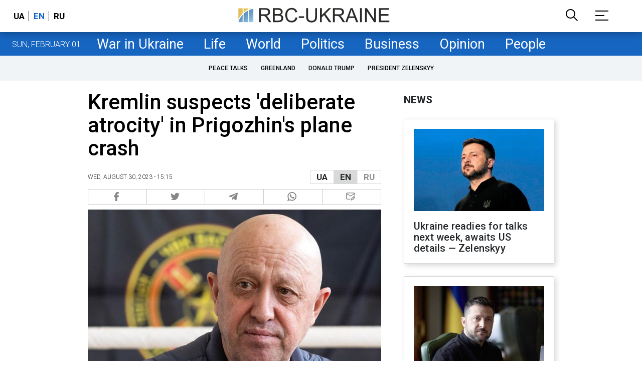

--- FILE ---
content_type: text/html; charset=utf-8
request_url: https://newsukraine.rbc.ua/news/kremlin-suspects-deliberate-atrocity-in-prigozhin-1693397536.html
body_size: 21593
content:
<!DOCTYPE html>
<html xmlns="http://www.w3.org/1999/xhtml" lang="en">
<head>
    <title>Kremlin suspects 'deliberate atrocity' in Prigozhin's plane crash | RBC-Ukraine</title>    <meta name="description" content="Yevgeny Prigozhin could have been killed by a deliberate crime. The statement was made by Peskov" />
<meta name="keywords" content="War in Ukraine, Russia, Prigozhin, Wagner" />
<meta name="news_keywords" content="War in Ukraine, War in Ukraine, Russia, Prigozhin, Wagner" />
<meta property="og:title" content="Kremlin suspects 'deliberate atrocity' in Prigozhin's plane crash" />
<meta property="og:description" content="Read more" />
<meta property="og:url" content="https://newsukraine.rbc.ua/news/kremlin-suspects-deliberate-atrocity-in-prigozhin-1693397536.html" />
<meta property="og:type" content="article" />
<meta property="og:image" content="https://newsukraine.rbc.ua/static/img/_/f/_foto_ros_zmi_65_650x410.jpg" />
<meta property="og:site_name" content="RBC-Ukraine" />
<meta property="og:locale" content="en" />
<meta property="twitter:card" content="summary" />
<meta property="twitter:site" content="RBC-Ukraine" />
<meta property="twitter:title" content="Kremlin suspects 'deliberate atrocity' in Prigozhin's plane crash" />
<meta property="twitter:description" content="Yevgeny Prigozhin could have been killed by a deliberate crime. The statement was made by Peskov" />
<meta property="twitter:creator" content="RBC-Ukraine" />
<meta property="twitter:image:src" content="https://newsukraine.rbc.ua/static/img/_/f/_foto_ros_zmi_65_650x410.jpg" />
<meta property="twitter:domain" content="https://newsukraine.rbc.ua/news/kremlin-suspects-deliberate-atrocity-in-prigozhin-1693397536.html" />        <link href="https://newsukraine.rbc.ua/news/kremlin-suspects-deliberate-atrocity-in-prigozhin-1693397536.html" rel="canonical" />
<link href="https://newsukraine.rbc.ua/news/kremlin-suspects-deliberate-atrocity-in-prigozhin-1693397536.html" hreflang="en" rel="alternate" />
<link href="https://www.rbc.ua/rus/news/kremli-zapidozrili-navmisne-zlodiyannya-pid-1693393386.html" hreflang="uk" rel="alternate" />
<link href="https://www.rbc.ua/ukr/news/kremli-zapidozrili-navmisne-zlodiyannya-pid-1693393386.html" hreflang="ru" rel="alternate" />    <meta http-equiv="Content-Type" content="text/html; charset=utf-8"/>
    <style type="text/css">
        :after, :before {-webkit-box-sizing: border-box;box-sizing: border-box;}
        .container {max-width:980px;width:980px;min-width:760px;margin:0 auto;display:flex;align-items: stretch;justify-content:space-between;}
        .branding-layout .container {position:relative;z-index:3;}
        .branding-layout .main-menu {position:relative;z-index:3;max-width: 980px;width: 980px;min-width: 980px;margin: 64px auto 20px;}
        .branding-layout {background-position: center 57px;}
        .middle-col {width:100%;max-width:650px;order:1;margin:0;}
        .right-col {width:300px;min-width:300px;order:2;margin:0;position:relative;}
        .right-sticky {position: -webkit-sticky;position: sticky;top: 130px;overflow: hidden;vertical-align: baseline;margin-top:20px;}
        .MIXADVERT_NET {margin-bottom:20px;}
        #catfish-wrapper{width:100%;bottom:0;position: fixed;z-index:999;text-align: center;}
        #catfish-wrapper #catfishClose {position: absolute;right: 0;top: -30px;z-index: 1000;cursor: pointer;width: 32px;height: 32px;}
        @media (max-width: 1251px) {.container {width:980px;}}
        @media (max-width: 1024px) {.container {width: 980px;min-width:980px;}.middle-col {max-width:630px;padding-left:20px;}}
    </style>
    <meta http-equiv="X-UA-Compatible" content="IE=edge">
<meta name="viewport" content="width=1000">
<meta name="theme-color" content="#2F3BA2"/>
<meta property="fb:app_id" content="569789207222162"/>
<meta property="fb:pages" content="521647284946080" />
<meta name="robots" content="max-image-preview:large" />
<link rel="shortcut icon" href="/static/common/imgs/favicon.ico" type="image/x-icon">
<link rel="alternate" type="application/rss+xml" href="https://newsukraine.rbc.ua/static/rss/all.rss.xml" />
<link rel="manifest" href="/manifest.json">
<link rel="apple-touch-icon" sizes="57x57" href="/static/common/imgs/apple/57x57.png">
<link rel="apple-touch-icon" sizes="114x114" href="/static/common/imgs/apple/114x114.png">
<link rel="apple-touch-icon" sizes="72x72" href="/static/common/imgs/apple/72x72.png">
<link rel="apple-touch-icon" sizes="144x144" href="/static/common/imgs/apple/144x144.png">
<link rel="apple-touch-icon" sizes="60x60" href="/static/common/imgs/apple/60x60.png">
<link rel="apple-touch-icon" sizes="120x120" href="/static/common/imgs/apple/120x120.png">
<link rel="apple-touch-icon" sizes="76x76" href="/static/common/imgs/apple/76x76.png">
<link rel="apple-touch-icon" sizes="152x152" href="/static/common/imgs/apple/152x152.png">
<link rel="preconnect" href="//gaua.hit.gemius.pl">
<link rel="preconnect" href="//ls.hit.gemius.pl">
<script>
	window.adsenseLoad = 0;
    window.loadAdsenseLib = function() {
        if (window.adsenseLoad != 0) return;
        var script = document.createElement('script');
        script.src = 'https://pagead2.googlesyndication.com/pagead/js/adsbygoogle.js?client=ca-pub-9614021710506914';
        document.head.appendChild(script);
        window.adsenseLoad = 1;
    }

    window.googletag = window.googletag || {cmd: []};
    googletag.cmd.push(function() {
        googletag.pubads().enableSingleRequest();
        googletag.pubads().collapseEmptyDivs();
        googletag.pubads().setCentering(true);
        googletag.pubads().setTargeting("site_variables", ["eng", "wwwsite", "war-in-ukraine", "article", "pub", "pub1554760", "pub_type_news"]);
        googletag.enableServices();
    });
</script>

<script async src="https://www.googletagmanager.com/gtag/js?id=G-MDNR364TH3"></script>
<script>
    window.dataLayer = window.dataLayer || [];
    function gtag(){dataLayer.push(arguments);}
    gtag('js', new Date());
    gtag('config', 'G-MDNR364TH3');
    gtag('config', 'G-RY0MZDFG3K');
</script>

<script type="text/javascript">
    window.rbcDomain = 'https://newsukraine.rbc.ua';
</script>
<link href="https://fonts.googleapis.com/css2?family=Roboto:ital,wght@0,300;0,400;0,500;0,700;1,400;1,700&display=swap" rel="stylesheet">
<style type="text/css">
    * {box-sizing: border-box;}
    ::placeholder { color: #ccc;opacity: 1;}
    html {-webkit-tap-highlight-color: transparent;}
    body {margin:0;padding:0;font-family:Roboto, sans-serif;}
    div#app {margin:0 auto;}
    a {text-decoration:none;color:#222629}
    a:hover {color:#666;}
    ul, ol {list-style: none;padding:0;margin:0;}
    .widget-heading {text-transform: uppercase;padding:6px 0;margin:0 10px 20px 0px;color:#222629;font-weight:700;font-size:21px;}
    .widget {margin:0 0 20px;}
    table {border-collapse: collapse;border-spacing: 0;}
    /* header */

    header {background:#fff;box-shadow: 0 1px 15px rgba(0,0,0,.38);position:fixed;z-index:10;left:0;top:0;width:100%;min-width:980px;text-align: center;}
    header .h-inner {display:flex;align-items: center;justify-content: space-between;max-width:1350px;margin:0 auto;height:64px;}
    header .logo {display:block;order:2;text-align: center;position:relative;}
    header .logo img {width:307px;}
    header .lang {order:1;width:120px;min-width:120px !important;margin-left:20px;display: block;font-weight: 700;font-size:17px;text-transform: uppercase;}
    header .lang a {color:#000;display: inline-block;padding:0 4px;border-left:1px solid #000;padding-left:9px;}
    header .lang a:first-child {border-left:0;padding-left:0;}
    header .lang a.enabled {color: #1665c1;cursor: default;}
    header .full-navi {order:3;width: 120px;min-width:120px !important;text-align:right;margin-right:50px;display:flex;align-items: center;justify-content: space-around;}
    header .search-toggler {order:1;}
    header .search-toggler svg {display:none;cursor: pointer;}
    header .search-toggler svg:first-child {display:inline;}
    header .search-toggler.open svg {display:inline;}
    header .search-toggler.open svg:first-child {display:none;}
    header .menu-toggler {order:2;}
    header .menu-toggler svg {display:none;cursor: pointer;}
    header .menu-toggler svg:first-child {display:inline;}
    header .menu-toggler.open svg {display:inline;}
    header .menu-toggler.open svg:first-child {display:none;}

    .styler-page header {background:#1d2022;}
    .styler-page header .lang a {color:#fff;}
    .styler-page header .lang a:first-child {border-right:1px solid #fff;padding-right:9px;}
    .styler-page header .lang a.enabled {color: #f8d028;}

    .main-col {width:100%;order:2;max-width:650px;}
    .main-menu {height: 47px;background: #1665c1;text-align: center;margin-top: 64px;display:flex;align-items: center;justify-content:center;margin-bottom:20px;}
    .main-menu-wrapper {position:relative;max-width:1350px;width:1350px;min-width: 760px;margin: 0 auto;display: flex;align-items: center;justify-content: center;}
    .main-menu-wrapper .current-date {position: absolute;left: 0;top:1px;text-transform:uppercase;font-weight:300;color: #fff;margin: 14px 24px 0;}
    .styler-page .main-menu-wrapper .current-date {color:#2e3336}
    .branding-layout .main-menu-wrapper {width:980px;}
    .branding-layout .sub-menu {width: 980px;margin: -20px auto 20px;position: relative;display: block;text-align: center; z-index: 10;}
    .branding-layout .sub-menu a {margin: 5px;}

    .branding-layout .main-menu-wrapper .current-date {display:none;}
    @media (max-width: 1251px) {
        .main-menu-wrapper {width:980px;}
        .main-menu-wrapper .current-date {display:none;}
    }
    .main-menu a {color: #fff;display: block;line-height: 48px;padding-right: 20px;padding-left: 20px;font-weight: 400;font-size: 27px;white-space: nowrap;}
    .main-menu a.active {color: #2e3336;background: #fff;}
    .main-menu a.active.active-spec {color: #2e3336;background:#f1f4f6;}

    .sub-menu {background:#f1f4f6;display:flex;margin:-20px 0 20px;padding:10px 0;justify-content: center;overflow-x:hidden;white-space: nowrap;}
    .sub-menu.simple {position:sticky;top:64px;z-index:5;}
    .sub-menu a {display: inline-block;background:#fff;padding: 8px;margin: 0 5px;color:#000;border-radius:24px;white-space: nowrap;text-transform: uppercase;font-size:12px;font-weight:500;}
    .sub-menu.simple a {background:none;}
    .branding-layout .sub-menu.simple a.spec {display:none;}
    .full-menu {background: #fff;display:none;overflow-x: hidden;position: fixed;left: 0;right: 0;top: 0;padding-top: 105px;padding-bottom: 10px;z-index: 9;box-shadow: 6px 8px 30px -8px rgba(34,34,34,.25);}
    .full-menu .container {display: flex;align-items: baseline;justify-content: space-around;padding:0 25px;}
    .full-menu .container .column {flex-grow: 1;flex-shrink: 1;flex-basis: 0;padding:0 25px 25px;font-size: 16px;line-height: 1.2;}
    .full-menu .container .column a {font-weight: 300;color: #222629;font-size: 16px;margin-bottom: 13px;display: block;}
    .full-menu .container .column .edition-item {display: block;font-weight: 700;font-size: 18px;margin-bottom: 30px;text-transform: uppercase;}
    .header-search {background: #fff;display: none;position: fixed;left: 0;right: 0;top: 0;padding-top: 115px;padding-bottom: 50px;z-index: 9;box-shadow: 6px 8px 30px -8px rgba(34,34,34,.25);}
    .header-search form {max-width: 650px;margin: 0 auto;display: flex;padding:0 20px;}
    .header-search form input {background: #fff;border: 1px solid #ccc;border-right: none;height: 48px;flex-grow: 10;padding: 3px 15px;font-size: 24px;}
    .header-search form button {bottom: 1px;background: #1665c1;border: 1px solid #1665c1;color: #fff;padding:0 20px;line-height: 44px;height: 48px;text-transform: uppercase;font-size: 14px;flex-grow: 3;}

    .menu {margin-top:50px;z-index:9;position:fixed;overflow-y:scroll;width:100%;left:0;top:0;bottom:0;background:#ffffff;min-height: 100%;box-shadow: 0 1px 15px rgba(0,0,0,.38);}
    .search {background: #f1f4f6;border-bottom: 1px solid #ebebeb;padding: 20px;margin-bottom: 20px;}
    .search div {display:flex;align-items: center;justify-content: center;}
    .search .hinput {background: #fff;border: 1px solid #ccc;border-right: none;height: 48px;padding:0px;text-align:center;font-size: 18px;width:75%;}
    .search button {background: #1665c1;border: 1px solid #1665c1;color: #fff;height: 50px;text-transform: uppercase;font-size: 14px;width:25%;}
    .edition {padding:0 25px 25px;position:relative;}
    .edition .expander {}
    .edition .expander::before {content: '';position: absolute;height: 1px;background: #ddd;right: 0;left: 25px;right:50px;top: 11px;z-index: 0;}
    .edition .expander > span {font-size:18px;font-weight:500;text-transform: uppercase;background: #ffffff;position:relative;padding-right:25px;}
    .edition .expander > span.fodding {right:20px;padding:0;position:absolute;}
    .edition .expander svg {display:none;}
    .edition .expander svg:first-child {display:inline;}
    .edition .expander.open svg {display:inline;}
    .edition .expander.open svg:first-child {display:none;}
    .edition ul {padding:10px 0 0 20px;display:none;}
    .edition li {margin-bottom:13px;}
    .lazy-background:not(.visible){background-image:none!important}
    .label-news {background: #1665c1;color: #fff;text-transform: uppercase;font-size: 12px;padding: 1px 5px;font-weight: 400;position: relative;top: -4px;}
    .label-daily {background: #a52938;color: #fff;text-transform: uppercase;font-size: 12px;padding: 1px 5px;font-weight: 400;position: relative;top: -4px;}
    .label-styler {display:none;background: #f8d028;color: #222629;text-transform: uppercase;font-size: 12px;padding: 1px 5px;font-weight: 400;position: relative;top: -4px;}
    .label-lite {background: #5e3f8b;color: #fff;text-transform: uppercase;font-size: 12px;padding: 1px 5px;font-weight: 400;position: relative;top: -4px;}
    .label-week {margin-left: 4px;display: inline-block;margin-bottom: -3px; height: 16px; width: 16px;}

    footer {background:#f1f4f6;padding:25px 0px;}
    footer .social {padding-bottom:25px;}
    footer .social a {width:25%;height: 32px;line-height: 33px;border: 1px solid #8f9a9f;border-right: none;display: inline-block;margin-right: -5px;padding:0;text-align: center;}
    footer .social a:last-child {border-right: 1px solid #8f9a9f;margin-right:0;}
    footer .fmenu {display:flex;justify-content: space-between;padding-top: 70px;}
    footer .fmenu .container {width: 100%;}
    footer .fmenu .container .column {flex-grow: 1;flex-shrink: 1;flex-basis: 0;padding: 0 25px 25px;font-size: 16px;line-height: 1.2;}
    footer .fmenu .container .column a {font-weight: 300;color: #222629;font-size: 14px;margin-bottom: 13px;display: block;}
    footer .fmenu .container .column .edition-item {display:block;font-weight: 700; text-transform: uppercase; font-size: 16px;margin-bottom:13px;}
    footer .lang {order: 1;width: 100px;min-width: 100px !important;margin-left: 20px;display: block;font-weight: 700;font-size: 17px;text-transform: uppercase;}
    footer .lang a {color: #000;display: inline-block;padding: 0 4px;}
    footer .lang a.enabled {color: #1665c1;}
    footer .lang a:first-child {border-right: 1px solid #000;padding-right: 9px;}
    footer .logo {margin:0 0 30px 0;display: flex;}
    footer .logo img {height:27px;width:auto;}
    footer .copy {text-align: center;padding: 20px 0 0;font-size:12px;}
    footer .copy {display: flex;flex-direction: row;justify-content: flex-start;padding: 0 250px;margin-top: 50px;}
    footer .container .col {width: 50%;padding: 0 25px 25px;}
    footer .container .col .contacts {display: flex; align-items: flex-start; justify-content: space-between;}
    footer .container .col .column {font-size: 16px;line-height: 1.2;margin-right: 15px;}
    footer .container .col .column a {font-weight: 300;color: #222629;font-size: 14px;margin-bottom: 13px;display: block;}
    footer .col > .social  a {width: 85px;max-width: 85px;height: 33px; padding-top: 2px;}
    footer .col span {font-size: 12px;font-weight: 300;}

    .privacy {background: #f7f6f6; color: #000;padding: 10px 15px;position: fixed;bottom: 0;right: 0;left: 0;display: block;z-index: 10;border-top: 1px solid #ccc;font-size: 13px;text-align: center;}
    .privacy a {color: #000;font-weight: 500;}
    .privacy .skip {margin-left: 10px;background-color: #fff;border: 1px solid #ccc;padding: 2px 15px;cursor: pointer;}
    .privacy .close {background: #3b4a66;color: #fff;border: 1px solid #000;font-weight: 400;padding: 4px 15px;cursor: pointer;margin-top: 3px;display: inline-block;text-transform: uppercase;}

    .war-list{max-width: 1350px;width: 1350px;min-width: 980px;margin: 0 auto;}
    .war_block {display: flex; justify-content: center; margin: 0 25px 20px 25px;}
    .war_item {padding-right: 0; border-right: #cfcfcf 1px solid; padding-left: 8px;}
    .war_num {font-size: 16px; font-weight: bold;}
    .war_num span {font-size: 14px; color: #1665c1; padding-left: 3px;}
    .war_block .war_item:first-child {padding-left: 0; border: none;}
    .war_block .war_item:nth-child(2) {margin-right: 0; }
    .war_block .war_item:last-child {border: none;}
    .war_desc {font-size: 9px; text-transform: uppercase; padding: 8px 0;}
    .war_img img {vertical-align: bottom;}
    .war_img svg {height: 32px; width: 95px;}
    .war_block .war_item:last-child .war_img svg {width: 60px;}
    .war_section {background: #eeeff0; padding: 10px 0;}
    .war_section .layout-main {margin-left: auto; margin-right: auto; max-width: 1296px;}
    .war_title {text-align: left; margin-left: 10px;  font-size: 15px; line-height: 1.2em; font-weight: 400; text-transform: uppercase; color: #1665c1; margin-top: 6px; margin-bottom: 15px;}
    @media screen and (max-width: 1296px) {
        .war_block {max-width: 100%; display: block; overflow-x: scroll; overflow-y: hidden; white-space: nowrap; padding-left: 12px; padding-top: 0;}
        .war_item {display: inline-block; white-space: normal; overflow: hidden;}
        .war_title {padding-left: 10px; padding-right: 10px;}
    }
    @media screen and (max-width: 1251px) {
        .war-list{max-width: 1170px;width: 1170px;min-width: 980px;margin: 0 auto;}
    }

        article.full {margin:0 0 20px;}
     article.full h1 {font-size:42px;font-weight: 500;margin:0 0 20px;line-height: 1.1em;}
     article.full .breadcrumbs {color: #222629;margin-bottom: 10px;font-size: 12px;font-weight: 100;line-height: 1.20em;text-transform: uppercase;display:flex;justify-content: space-between;align-items: center;}
     article.full .breadcrumbs:after {content:'';display:block;height:1px;clear: both;}
     article.full .breadcrumbs a {color:#222629;}
     article.full .breadcrumbs .lang-publication {font-weight:500;position:relative;display: block;}
     article.full .breadcrumbs .lang-publication .lang-group {display:flex;border: 1px solid rgba(217, 217, 217, 1);}
     article.full .breadcrumbs .lang-publication .lang-group a {display:block;flex:0 0 33%;padding:6px 12px;font-weight:700;font-size:17px;border-left:1px solid rgba(217, 217, 217, 1);}
     article.full .breadcrumbs .lang-publication .lang-group a.active {background: rgba(217, 217, 217, 1);cursor: default;}
     article.full .breadcrumbs .lang-publication .lang-group a:first-child {border-left:0;}
     article.full .breadcrumbs .lang-publication .lang-switch-menu {display:none;}
     article.full .breadcrumbs .time {width: -webkit-fill-available;display: flex;flex-wrap: nowrap;align-items: center;}
     article.full .breadcrumbs .time .promo {margin-left: 5px;}
     article.full .img {margin:0 0 10px;}
     article.full .img img {max-width:100%;width:585px;height:369px;}
     @media (max-width: 1024px) {article.full .img img {max-width:100%;width:585px;height:369px;}}
     article.full .img span {display:block;margin:5px 0 0 0;color: #717171;font-size: 13px;font-weight: 100;}
     article.full .publication-wrapper-author {font-size: 12px;text-transform: uppercase;margin-bottom: 20px;}
     article.full .publication-wrapper-author .about {text-transform: none;}
     article.full .publication-wrapper-author a {color:#1665c1;}
     article.full .publication-wrapper-author .expert-line {display: block;margin:5px 0;}
     article.full .txt {font-weight:400;line-height: 1.55em;color: #222629;font-size: 19px;}
     article.full .txt strong {font-weight:700;}
     article.full .txt p {margin:0 0 20px;}
     article.full .txt p.nfo {background: #f5f5f5;padding: 20px 20px 20px 60px;font-size: 14px;line-height: normal;position: relative;}
     article.full .txt p.nfo:before {content:'';position: absolute;left: 20px;top: 0;margin: auto;bottom: 0;display:block;width:20px;height:21px;background-image:url('data:image/svg+xml;utf8,<svg width="20" height="21" viewBox="0 0 20 21" fill="none" xmlns="http://www.w3.org/2000/svg"><path d="M10 20.5C15.511 20.5 20 16.011 20 10.5C20 4.989 15.511 0.5 10 0.499999C4.489 0.499999 1.35601e-06 4.98899 8.74228e-07 10.5C3.92441e-07 16.011 4.489 20.5 10 20.5ZM10 18.5C5.56988 18.5 2 14.9301 2 10.5C2 6.06988 5.56988 2.5 10 2.5C14.4301 2.5 18 6.06988 18 10.5C18 14.9301 14.4301 18.5 10 18.5ZM11 15.5L11 13.5L9 13.5L9 15.5L11 15.5ZM11 11.5L11 5.5L9 5.5L9 11.5L11 11.5Z" fill="rgb(18,18,18)"/></svg>');}
     article.full .txt div.dfp, article.full .txt ins.adsbygoogle {margin:0 0 20px;}
     article.full .txt a {color:#1665c1;font-weight:400;}
     article.full .txt a strong {font-weight:400;}
     article.full .txt img {max-width: 100%;height:auto !important;border:0;}
     article.full .txt .dict {font-size:14px;line-height: normal;margin:0 0 20px;}
     article.full .txt .dict p {margin:0;}
     article.full .txt .structure {border: 1px solid #e2e2e2;background:#f8f9fa;padding:5px;font-size:15px;margin:0 0 20px;}
     article.full .txt .structure p {margin:0}
     article.full .txt h2 {font-weight: 500;font-size:22px;margin:0 0 20px;}
     article.full ul {padding: 0 0 0px 25px;list-style: square;}
     article.full ol {padding: 0 0 0px 25px;list-style: decimal;}
     article.full li {margin-bottom:20px;}
     article.full .img_wrap {margin:0 0 20px;color: #717171;font-size: 13px;font-weight: 100;line-height: normal;}
     article.full .img_ins {border:1px solid #e2e2e2;}
     article.full p:empty {margin:0;padding:0;}
     article.full .txt .giphy-embed,article.full .txt .iframely-embed,article.full .txt .twitter-tweet{margin-bottom:20px;margin-right:auto;margin-left:auto}
     article.full .txt table{width:100%;margin-bottom:20px}
     article.full .txt th{padding-top:4px;padding-bottom:4px;font-family:Roboto,sans-serif;font-weight:700}
     article.full .txt td{padding-top:4px;padding-bottom:4px}
     article.full .txt tr:nth-child(2n){background:#f7f7f7}
     article.full .txt > div[data-oembed-url] {margin:0 0 20px;}
     article.full .txt [data-oembed-url] blockquote{font-size:16px}
     article.full .txt [data-oembed-url] blockquote:before {background: none;margin: 0;padding: 0;height: 0;width: 0;}
     article.full .txt [data-oembed-url] {display: block;}
     article.full .txt blockquote{padding-left:95px;margin-bottom:20px;position:relative;font-size:24px;font-style:italic;line-height:1.3;margin-top:30px}
     article.full .txt blockquote:before{content:'';height:65px;width:65px;display:block;position:absolute;background-image:url(/static/common/imgs/quote.svg);background-position:center;background-repeat:no-repeat;background-size:contain;left:0;top:0}
     article.full .txt iframe{max-width:100% !important;min-width:auto !important;}
     article.full .read-in-socials {text-align:center;margin:20px 0;display: flex;justify-content: space-between;gap:20px;}
     article.full .read-in-socials a {flex:0 0 30%;border-radius:5px;padding: 15px 7px;background: #fdfdfd;border:1px solid #ccc;color: #222629;font-weight: normal;display: block;text-align: center;}
     hr.delimeter {padding: 0;margin: 40px 0;border: 0 solid #1665c1;}
     hr.pagebreak {display:none;}
     .share {margin:0 0 10px;display: flex;}
     .share a {display:block;border:1px solid #ccc;border-left:0;width:100%;padding:3px;text-align: center;color: rgb(134, 134, 134);font-size: 16px;}
     .share a:hover {background: #f0f0f0;}
     .share a:first-child {border-left:1px solid rgb(134, 134, 134);}
     .share a.fb::before {content: '';position:relative;top:2px;display:inline-block;width:18px;height:18px;background-image:url('data:image/svg+xml;utf8,<svg xmlns="http://www.w3.org/2000/svg" xmlns:xlink="http://www.w3.org/1999/xlink" width="18px" height="18px" viewBox="0 0 96.124 96.123" enable-background="new 0 0 96.124 96.123"><g><path fill="rgb(134, 134, 134)" d="M72.089,0.02L59.624,0C45.62,0,36.57,9.285,36.57,23.656v10.907H24.037c-1.083,0-1.96,0.878-1.96,1.961v15.803 c0,1.083,0.878,1.96,1.96,1.96h12.533v39.876c0,1.083,0.877,1.96,1.96,1.96h16.352c1.083,0,1.96-0.878,1.96-1.96V54.287h14.654 c1.083,0,1.96-0.877,1.96-1.96l0.006-15.803c0-0.52-0.207-1.018-0.574-1.386c-0.367-0.368-0.867-0.575-1.387-0.575H56.842v-9.246 c0-4.444,1.059-6.7,6.848-6.7l8.397-0.003c1.082,0,1.959-0.878,1.959-1.96V1.98C74.046,0.899,73.17,0.022,72.089,0.02z"/></g></svg>');}
     .share a.mg::before {content: '';position:relative;top:2px;display:inline-block;width:18px;height:18px;background-image:url('data:image/svg+xml;utf8,<svg xmlns="http://www.w3.org/2000/svg" width="18px" height="18px" viewBox="0 0 512 512" enable-background="new 0 0 512 512"><g><g><path fill="rgb(134, 134, 134)" d="M256,0C114.624,0,0,106.112,0,237.024c0,74.592,37.216,141.12,95.392,184.576V512l87.168-47.84 c23.264,6.432,47.904,9.92,73.44,9.92c141.376,0,256-106.112,256-237.024S397.376,0,256,0z M281.44,319.2l-65.184-69.536 L89.056,319.2l139.936-148.544l66.784,69.536l125.6-69.536L281.44,319.2z"/></g></g></svg>');}
     .share a.tw::before {content: '';position:relative;top:-1px;display:inline-block;width:24px;height:19px;background-image:url('data:image/svg+xml;utf8,<svg xmlns="http://www.w3.org/2000/svg" width="24px" height="24px" viewBox="0 0 32 32" enable-background="new 0 0 24 24"><path fill="rgb(134, 134, 134)" d="M 28 8.558594 C 27.117188 8.949219 26.167969 9.214844 25.171875 9.332031 C 26.1875 8.722656 26.96875 7.757813 27.335938 6.609375 C 26.386719 7.171875 25.332031 7.582031 24.210938 7.804688 C 23.3125 6.847656 22.03125 6.246094 20.617188 6.246094 C 17.898438 6.246094 15.691406 8.453125 15.691406 11.171875 C 15.691406 11.558594 15.734375 11.933594 15.820313 12.292969 C 11.726563 12.089844 8.097656 10.128906 5.671875 7.148438 C 5.246094 7.875 5.003906 8.722656 5.003906 9.625 C 5.003906 11.332031 5.871094 12.839844 7.195313 13.722656 C 6.386719 13.695313 5.628906 13.476563 4.964844 13.105469 C 4.964844 13.128906 4.964844 13.148438 4.964844 13.167969 C 4.964844 15.554688 6.660156 17.546875 8.914063 17.996094 C 8.5 18.109375 8.066406 18.171875 7.617188 18.171875 C 7.300781 18.171875 6.988281 18.140625 6.691406 18.082031 C 7.316406 20.039063 9.136719 21.460938 11.289063 21.503906 C 9.605469 22.824219 7.480469 23.609375 5.175781 23.609375 C 4.777344 23.609375 4.386719 23.585938 4 23.539063 C 6.179688 24.9375 8.765625 25.753906 11.546875 25.753906 C 20.605469 25.753906 25.558594 18.25 25.558594 11.742188 C 25.558594 11.53125 25.550781 11.316406 25.542969 11.105469 C 26.503906 10.410156 27.339844 9.542969 28 8.558594 Z"></path></svg>');}
     .share a.tg::before {content: '';position:relative;top:2px;display:inline-block;width:18px;height:18px;background-image:url('data:image/svg+xml;utf8,<svg xmlns="http://www.w3.org/2000/svg" width="18px" height="18px" viewBox="0 0 24 24" enable-background="new 0 0 24 24"><path fill="rgb(134, 134, 134)" d="m9.417 15.181-.397 5.584c.568 0 .814-.244 1.109-.537l2.663-2.545 5.518 4.041c1.012.564 1.725.267 1.998-.931l3.622-16.972.001-.001c.321-1.496-.541-2.081-1.527-1.714l-21.29 8.151c-1.453.564-1.431 1.374-.247 1.741l5.443 1.693 12.643-7.911c.595-.394 1.136-.176.691.218z"/></svg>');}
     .share a.vi::before {content: '';position:relative;top:2px;display:inline-block;width:18px;height:18px;background-image:url('data:image/svg+xml;utf8,<svg xmlns="http://www.w3.org/2000/svg" width="18px" height="18px" viewBox="0 0 24 24" enable-background="new 0 0 24 24"><path fill="rgb(134, 134, 134)" d="m23.155 13.893c.716-6.027-.344-9.832-2.256-11.553l.001-.001c-3.086-2.939-13.508-3.374-17.2.132-1.658 1.715-2.242 4.232-2.306 7.348-.064 3.117-.14 8.956 5.301 10.54h.005l-.005 2.419s-.037.98.589 1.177c.716.232 1.04-.223 3.267-2.883 3.724.323 6.584-.417 6.909-.525.752-.252 5.007-.815 5.695-6.654zm-12.237 5.477s-2.357 2.939-3.09 3.702c-.24.248-.503.225-.499-.267 0-.323.018-4.016.018-4.016-4.613-1.322-4.341-6.294-4.291-8.895.05-2.602.526-4.733 1.93-6.168 3.239-3.037 12.376-2.358 14.704-.17 2.846 2.523 1.833 9.651 1.839 9.894-.585 4.874-4.033 5.183-4.667 5.394-.271.09-2.786.737-5.944.526z"/><path fill="rgb(134, 134, 134)" d="m12.222 4.297c-.385 0-.385.6 0 .605 2.987.023 5.447 2.105 5.474 5.924 0 .403.59.398.585-.005h-.001c-.032-4.115-2.718-6.501-6.058-6.524z"/><path fill="rgb(134, 134, 134)" d="m16.151 10.193c-.009.398.58.417.585.014.049-2.269-1.35-4.138-3.979-4.335-.385-.028-.425.577-.041.605 2.28.173 3.481 1.729 3.435 3.716z"/><path fill="rgb(134, 134, 134)" d="m15.521 12.774c-.494-.286-.997-.108-1.205.173l-.435.563c-.221.286-.634.248-.634.248-3.014-.797-3.82-3.951-3.82-3.951s-.037-.427.239-.656l.544-.45c.272-.216.444-.736.167-1.247-.74-1.337-1.237-1.798-1.49-2.152-.266-.333-.666-.408-1.082-.183h-.009c-.865.506-1.812 1.453-1.509 2.428.517 1.028 1.467 4.305 4.495 6.781 1.423 1.171 3.675 2.371 4.631 2.648l.009.014c.942.314 1.858-.67 2.347-1.561v-.007c.217-.431.145-.839-.172-1.106-.562-.548-1.41-1.153-2.076-1.542z"/><path fill="rgb(134, 134, 134)" d="m13.169 8.104c.961.056 1.427.558 1.477 1.589.018.403.603.375.585-.028-.064-1.346-.766-2.096-2.03-2.166-.385-.023-.421.582-.032.605z"/></svg>');}
     .share a.wa::before {content: '';position:relative;top:2px;display:inline-block;width:18px;height:18px;background-image:url('data:image/svg+xml;utf8,<svg xmlns="http://www.w3.org/2000/svg" width="18px" height="18px" viewBox="0 0 308 308" enable-background="new 0 0 308 308" fill="rgb(134, 134, 134)"><g id="XMLID_468_"><path id="XMLID_469_" d="M227.904,176.981c-0.6-0.288-23.054-11.345-27.044-12.781c-1.629-0.585-3.374-1.156-5.23-1.156 c-3.032,0-5.579,1.511-7.563,4.479c-2.243,3.334-9.033,11.271-11.131,13.642c-0.274,0.313-0.648,0.687-0.872,0.687 c-0.201,0-3.676-1.431-4.728-1.888c-24.087-10.463-42.37-35.624-44.877-39.867c-0.358-0.61-0.373-0.887-0.376-0.887 c0.088-0.323,0.898-1.135,1.316-1.554c1.223-1.21,2.548-2.805,3.83-4.348c0.607-0.731,1.215-1.463,1.812-2.153 c1.86-2.164,2.688-3.844,3.648-5.79l0.503-1.011c2.344-4.657,0.342-8.587-0.305-9.856c-0.531-1.062-10.012-23.944-11.02-26.348 c-2.424-5.801-5.627-8.502-10.078-8.502c-0.413,0,0,0-1.732,0.073c-2.109,0.089-13.594,1.601-18.672,4.802 c-5.385,3.395-14.495,14.217-14.495,33.249c0,17.129,10.87,33.302,15.537,39.453c0.116,0.155,0.329,0.47,0.638,0.922 c17.873,26.102,40.154,45.446,62.741,54.469c21.745,8.686,32.042,9.69,37.896,9.69c0.001,0,0.001,0,0.001,0 c2.46,0,4.429-0.193,6.166-0.364l1.102-0.105c7.512-0.666,24.02-9.22,27.775-19.655c2.958-8.219,3.738-17.199,1.77-20.458 C233.168,179.508,230.845,178.393,227.904,176.981z"/><path id="XMLID_470_" d="M156.734,0C73.318,0,5.454,67.354,5.454,150.143c0,26.777,7.166,52.988,20.741,75.928L0.212,302.716 c-0.484,1.429-0.124,3.009,0.933,4.085C1.908,307.58,2.943,308,4,308c0.405,0,0.813-0.061,1.211-0.188l79.92-25.396 c21.87,11.685,46.588,17.853,71.604,17.853C240.143,300.27,308,232.923,308,150.143C308,67.354,240.143,0,156.734,0z M156.734,268.994c-23.539,0-46.338-6.797-65.936-19.657c-0.659-0.433-1.424-0.655-2.194-0.655c-0.407,0-0.815,0.062-1.212,0.188 l-40.035,12.726l12.924-38.129c0.418-1.234,0.209-2.595-0.561-3.647c-14.924-20.392-22.813-44.485-22.813-69.677 c0-65.543,53.754-118.867,119.826-118.867c66.064,0,119.812,53.324,119.812,118.867 C276.546,215.678,222.799,268.994,156.734,268.994z"/></g></svg>');}
     .share a.ma::before {content: '';position:relative;top:2px;display:inline-block;width:18px;height:18px;background-image:url('data:image/svg+xml;utf8,<svg xmlns="http://www.w3.org/2000/svg" width="18px" height="18px" viewBox="0 -34 512 512" enable-background="new 0 0 24 24"><path fill="rgb(134, 134, 134)" d="m432 0h-352c-44.113281 0-80 35.886719-80 80v231c0 44.113281 35.886719 80 80 80h144c11.046875 0 20-8.953125 20-20s-8.953125-20-20-20h-144c-22.054688 0-40-17.945312-40-40v-225.363281l173.753906 108.042969c13.03125 8.101562 27.636719 12.152343 42.246094 12.152343s29.214844-4.050781 42.246094-12.152343l173.753906-108.042969v70.363281c0 11.046875 8.953125 20 20 20s20-8.953125 20-20v-76c0-44.113281-35.886719-80-80-80zm-154.878906 159.710938c-13.027344 8.101562-29.214844 8.101562-42.242188 0l-179.203125-111.433594c6.746094-5.183594 15.179688-8.277344 24.324219-8.277344h352c9.144531 0 17.582031 3.09375 24.324219 8.277344zm132.46875 61.847656-109.804688 109.558594c-2.332031 2.328124-4.054687 5.195312-5.011718 8.347656l-23.910157 78.722656c-2.121093 6.980469-.273437 14.558594 4.820313 19.78125 3.816406 3.910156 9 6.03125 14.316406 6.03125 1.78125 0 3.574219-.238281 5.339844-.726562l80.722656-22.359376c3.324219-.921874 6.351562-2.683593 8.789062-5.121093l109.574219-109.367188c23.394531-23.394531 23.394531-61.457031 0-84.851562s-61.457031-23.394531-84.835937-.015625zm-49.273438 162.210937-40.613281 11.25 11.886719-39.128906 74.089844-73.925781 28.289062 28.289062zm105.839844-105.640625-3.875 3.867188-28.285156-28.285156 3.859375-3.855469c7.796875-7.796875 20.488281-7.796875 28.285156 0 7.800781 7.800781 7.800781 20.488281.015625 28.273437zm0 0"/></svg>');}
     .intext-read-also a {display:flex;margin-bottom:20px;color:#222629;font-weight:500;font-size:19px;}
     .intext-read-also a::before {content: '';position: relative;top: 0px;min-width: 24px;background-repeat: no-repeat;margin-right: 15px;background-image:url('data:image/svg+xml;utf8,<svg xmlns="http://www.w3.org/2000/svg" width="24" height="24" viewBox="0 0 31.49 31.49" enable-background="new 0 0 31.49 31.49"><path style="fill:black" d="M21.205,5.007c-0.429-0.444-1.143-0.444-1.587,0c-0.429,0.429-0.429,1.143,0,1.571l8.047,8.047H1.111 C0.492,14.626,0,15.118,0,15.737c0,0.619,0.492,1.127,1.111,1.127h26.554l-8.047,8.032c-0.429,0.444-0.429,1.159,0,1.587 c0.444,0.444,1.159,0.444,1.587,0l9.952-9.952c0.444-0.429,0.444-1.143,0-1.571L21.205,5.007z"/></svg>');}
     .intext-tags {margin-bottom:12px;}
     .intext-tags a {color: #222629;border: 1px solid #ccc;font-size: 14px;display: inline-block;white-space: nowrap;padding: 4px 10px 5px;margin:0 0 8px 8px;border-radius: 11px;}
     .content-sliders-group {margin-bottom:20px;}
     .content-slider-wrapper {position: relative;width: 100%;}
     .content-slider-wrapper .content-slider {position: relative;background: #f1f1f1;touch-action: pan-y;-webkit-tap-highlight-color: transparent;}
     .content-slider__arrow {position: absolute;top: 50%;margin-top: -50px;display: inline-block;line-height: 75px;height: 100px;width: 50px;text-align: center;z-index: 2;font-size: 37px;cursor: pointer;padding: 0px;background: rgba(0,0,0,.6);color: #fff;}
     .content-slider__arrow--prev {left: 0;}
     .content-slider__arrow--prev:before {content: "";width:24px;height:24px;margin:37px 0 0 16px;display:block;background-image:url('data:image/svg+xml;utf8,<svg xmlns="http://www.w3.org/2000/svg" width="24px" height="24px" viewBox="0 0 451.847 451.847" enable-background="new 0 0 451.847 451.847"><g><path fill="rgb(255, 255, 255)" d="M97.141,225.92c0-8.095,3.091-16.192,9.259-22.366L300.689,9.27c12.359-12.359,32.397-12.359,44.751,0 c12.354,12.354,12.354,32.388,0,44.748L173.525,225.92l171.903,171.909c12.354,12.354,12.354,32.391,0,44.744 c-12.354,12.365-32.386,12.365-44.745,0l-194.29-194.281C100.226,242.115,97.141,234.018,97.141,225.92z"/></g></svg>');}
     .content-slider__arrow--next {right: 0;}
     .content-slider__arrow--next:before {content: "";width:24px;height:24px;margin:37px 0 0 16px;display:block;background-image:url('data:image/svg+xml;utf8,<svg xmlns="http://www.w3.org/2000/svg" width="24px" height="24px" viewBox="0 0 451.846 451.847" enable-background="new 0 0 451.846 451.847"><g><path fill="rgb(255, 255, 255)" d="M345.441,248.292L151.154,442.573c-12.359,12.365-32.397,12.365-44.75,0c-12.354-12.354-12.354-32.391,0-44.744 L278.318,225.92L106.409,54.017c-12.354-12.359-12.354-32.394,0-44.748c12.354-12.359,32.391-12.359,44.75,0l194.287,194.284 c6.177,6.18,9.262,14.271,9.262,22.366C354.708,234.018,351.617,242.115,345.441,248.292z"/></g></svg>');}
     .content-slider-wrapper .slick-slider .slick-list, .content-slider-wrapper .slick-slider .slick-track {-webkit-transform: translate3d(0,0,0);transform: translate3d(0,0,0);}
     .content-slider-wrapper .slick-list {position: relative;overflow: hidden;}
     .content-slider-wrapper .slick-track {position: relative;top: 0;left: 0;}
     .content-slider-wrapper .slick-track:after, .content-slider-wrapper .slick-track:before {display: table;content: '';}
     .content-slider-wrapper .slick-slide {height: 100%;min-height: 1px;float:none;display: inline-block;vertical-align: middle;position: relative;text-align:center;}
     .content-slider-wrapper .content-slider__item__img {padding-top: 90%;background-size: contain;background-position: center;background-repeat: no-repeat;}
     .content-slider-wrapper .content-slider__item button {position: absolute;top: 0;right: 0;z-index: 2;display: block;background: rgba(0,0,0,.6);height: 50px;width: 50px;font-size: 30px;color: #fff!important;line-height: 50px;text-align: center;border:0;}
     .content-slider-wrapper .content-slider__item button:before {content: "";width:24px;height:24px;margin:0 0 0 7px;display:block;background-image:url('data:image/svg+xml;utf8,<svg xmlns="http://www.w3.org/2000/svg" width="24px" height="24px" viewBox="0 0 483.252 483.252" enable-background="new 0 0 483.252 483.252"><g><path fill="rgb(255, 255, 255)" d="M481.354,263.904v166.979c0,28.88-23.507,52.369-52.387,52.369H53.646c-28.889,0-52.393-23.489-52.393-52.369V55.969 c0-28.877,23.504-52.372,52.393-52.372h167.428c-9.014,9.247-15.004,21.45-16.319,35.007H53.64c-9.582,0-17.377,7.79-17.377,17.365 v374.914c0,9.575,7.796,17.366,17.377,17.366h375.322c9.581,0,17.378-7.791,17.378-17.366V280.199 C459.515,278.935,471.744,273.267,481.354,263.904z M277.895,52.52h114.456L207.086,237.79c-10.255,10.249-10.255,26.882,0,37.132 c10.252,10.255,26.879,10.255,37.131,0.006L429.482,89.657v114.462c0,14.502,11.756,26.256,26.261,26.256 c7.247,0,13.813-2.929,18.566-7.687c4.752-4.764,7.689-11.319,7.689-18.569V26.256C481.999,11.754,470.249,0,455.743,0H277.895 c-14.499,0-26.256,11.754-26.256,26.262C251.633,40.764,263.396,52.52,277.895,52.52z"/></g></svg>');}
     .content-slider-nav-wrapper .content-slider-nav {max-width: 450px;margin: 0 auto;}
     .slick-list {position: relative;display: block;overflow: hidden;margin: 0;padding: 0;}
     .slick-slider {position: relative;touch-action: pan-y;-webkit-tap-highlight-color: transparent;}
     article.full .txt .slick-slider img {max-height:65vh !important;max-width: max-content;}
     .content-slider-nav-wrapper .slick-slide {float: none;display: inline-block;vertical-align: middle;position: relative;width: 150px;margin: 4px 2px;line-height: 0;}
     .content-slider-nav-wrapper .content-slider-nav__img {padding-top: 60%;background-size: cover;background-position: center;}
     .content-slider-nav-wrapper .content-slider-nav__slides-left {background: rgba(0,0,0,.5);position: absolute;top: 0;bottom: 0;right: 0;left: 0;color: #fff;font-size: 22px;display: flex;justify-content: center;align-items: center;opacity: 0;padding:0;font-weight:500;}
     .content-slider-nav-wrapper .slick-active.number-active .content-slider-nav__slides-left {opacity: 1;}
     .content-slider-nav-wrapper .slick-active:last-child .content-slider-nav__slides-left {opacity: 0;}
     .popular-right .widget-heading {display:block;}
     .popular-right a.item {display:block;margin-bottom:20px;font-weight: 300;line-height: 1.3;font-size: 17px;}
     .mfp-bg{top:0;left:0;width:100%;height:100%;z-index:1042;overflow:hidden;position:fixed;background:#0b0b0b;opacity:.8}.mfp-wrap{top:0;left:0;width:100%;height:100%;z-index:1043;position:fixed;outline:0!important;-webkit-backface-visibility:hidden}.mfp-container{text-align:center;position:absolute;width:100%;height:100%;left:0;top:0;padding:0 8px;-webkit-box-sizing:border-box;box-sizing:border-box}.mfp-container:before{content:'';display:inline-block;height:100%;vertical-align:middle}.mfp-align-top .mfp-container:before{display:none}.mfp-content{position:relative;display:inline-block;vertical-align:middle;margin:0 auto;text-align:left;z-index:1045}.mfp-ajax-holder .mfp-content,.mfp-inline-holder .mfp-content{width:100%;cursor:auto}.mfp-ajax-cur{cursor:progress}.mfp-zoom-out-cur,.mfp-zoom-out-cur .mfp-image-holder .mfp-close{cursor:-webkit-zoom-out;cursor:zoom-out}.mfp-zoom{cursor:pointer;cursor:-webkit-zoom-in;cursor:zoom-in}.mfp-auto-cursor .mfp-content{cursor:auto}.mfp-arrow,.mfp-close,.mfp-counter,.mfp-preloader{-webkit-user-select:none;-moz-user-select:none;-ms-user-select:none;user-select:none}.mfp-loading.mfp-figure{display:none}.mfp-hide{display:none!important}.mfp-preloader{color:#ccc;position:absolute;top:50%;width:auto;text-align:center;margin-top:-.8em;left:8px;right:8px;z-index:1044}.mfp-preloader a{color:#ccc}.mfp-preloader a:hover{color:#fff}.mfp-s-ready .mfp-preloader{display:none}.mfp-s-error .mfp-content{display:none}button.mfp-arrow,button.mfp-close{overflow:visible;cursor:pointer;background:0 0;border:0;-webkit-appearance:none;display:block;outline:0;padding:0;z-index:1046;-webkit-box-shadow:none;box-shadow:none;-ms-touch-action:manipulation;touch-action:manipulation}.mfp-close{width:44px;height:44px;line-height:44px;position:absolute;right:0;top:0;text-decoration:none;text-align:center;opacity:.65;padding:0 0 18px 10px;color:#fff;font-style:normal;font-size:28px;font-family:Arial,Baskerville,monospace}.mfp-close:focus,.mfp-close:hover{opacity:1}.mfp-close:active{top:1px}.mfp-close-btn-in .mfp-close{color:#333}.mfp-iframe-holder .mfp-close,.mfp-image-holder .mfp-close{color:#fff;right:-6px;text-align:right;padding-right:6px;width:100%}.mfp-counter{position:absolute;top:0;right:0;color:#ccc;font-size:12px;line-height:18px;white-space:nowrap}.mfp-arrow{position:absolute;opacity:.65;margin:0;top:50%;margin-top:-55px;padding:0;width:90px;height:110px;-webkit-tap-highlight-color:transparent}.mfp-arrow:active{margin-top:-54px}.mfp-arrow:focus,.mfp-arrow:hover{opacity:1}.mfp-arrow:after,.mfp-arrow:before{content:'';display:block;width:0;height:0;position:absolute;left:0;top:0;margin-top:35px;margin-left:35px;border:medium inset transparent}.mfp-arrow:after{border-top-width:13px;border-bottom-width:13px;top:8px}.mfp-arrow:before{border-top-width:21px;border-bottom-width:21px;opacity:.7}.mfp-arrow-left{left:0}.mfp-arrow-left:after{border-right:17px solid #fff;margin-left:31px}.mfp-arrow-left:before{margin-left:25px;border-right:27px solid #3f3f3f}.mfp-arrow-right{right:0}.mfp-arrow-right:after{border-left:17px solid #fff;margin-left:39px}.mfp-arrow-right:before{border-left:27px solid #3f3f3f}.mfp-iframe-holder{padding-top:40px;padding-bottom:40px}.mfp-iframe-holder .mfp-content{line-height:0;width:100%;max-width:900px}.mfp-iframe-holder .mfp-close{top:-40px}.mfp-iframe-scaler{width:100%;height:0;overflow:hidden;padding-top:56.25%}.mfp-iframe-scaler iframe{position:absolute;display:block;top:0;left:0;width:100%;height:100%;-webkit-box-shadow:0 0 8px rgba(0,0,0,.6);box-shadow:0 0 8px rgba(0,0,0,.6);background:#000}img.mfp-img{width:auto;max-width:100%;height:auto;display:block;line-height:0;-webkit-box-sizing:border-box;box-sizing:border-box;padding:40px 0 40px;margin:0 auto}.mfp-figure{line-height:0}.mfp-figure:after{content:'';position:absolute;left:0;top:40px;bottom:40px;display:block;right:0;width:auto;height:auto;z-index:-1;-webkit-box-shadow:0 0 8px rgba(0,0,0,.6);box-shadow:0 0 8px rgba(0,0,0,.6);background:#444}.mfp-figure small{color:#bdbdbd;display:block;font-size:12px;line-height:14px}.mfp-figure figure{margin:0}.mfp-bottom-bar{margin-top:-36px;position:absolute;top:100%;left:0;width:100%;cursor:auto}.mfp-title{text-align:left;line-height:18px;color:#f3f3f3;word-wrap:break-word;padding-right:36px}.mfp-image-holder .mfp-content{max-width:100%}.mfp-gallery .mfp-image-holder .mfp-figure{cursor:pointer}@media screen and (max-width:800px) and (orientation:landscape),screen and (max-height:300px){.mfp-img-mobile .mfp-image-holder{padding-left:0;padding-right:0}.mfp-img-mobile img.mfp-img{padding:0}.mfp-img-mobile .mfp-figure:after{top:0;bottom:0}.mfp-img-mobile .mfp-figure small{display:inline;margin-left:5px}.mfp-img-mobile .mfp-bottom-bar{background:rgba(0,0,0,.6);bottom:0;margin:0;top:auto;padding:3px 5px;position:fixed;-webkit-box-sizing:border-box;box-sizing:border-box}.mfp-img-mobile .mfp-bottom-bar:empty{padding:0}.mfp-img-mobile .mfp-counter{right:5px;top:3px}.mfp-img-mobile .mfp-close{top:0;right:0;width:35px;height:35px;line-height:35px;background:rgba(0,0,0,.6);position:fixed;text-align:center;padding:0}}@media all and (max-width:900px){.mfp-arrow{-webkit-transform:scale(.75);transform:scale(.75)}.mfp-arrow-left{-webkit-transform-origin:0;transform-origin:0}.mfp-arrow-right{-webkit-transform-origin:100%;transform-origin:100%}.mfp-container{padding-left:6px;padding-right:6px}}
     .shadow {box-shadow: 0 -11px 14px rgb(242 244 243 / 80%);padding-top: 30px;max-width: 980px;width: 980px;min-width: 760px;margin: 0 auto;display: flex;align-items: stretch;justify-content: space-between;}
     .middle-col {max-width: 585px;margin: 0 0 0 25px;}
     .right-col {margin:0 25px 25px 0;}
     .content-media--video {display: block;position: relative;padding: 0 0 56.25% 0;margin: 20px 0;}
     .content-media--video iframe {position: absolute;bottom: 0;left: 0;width: 100%;height: 100%;}
     #featured-video {transition: width .2s ease-in-out, height .2s ease-in-out, transform .38s ease-in-out;}
     #featured-video.is-sticky {position: fixed; /*top: 15px;*/left: auto; /*right: auto;*/bottom: 10px;padding-right: 15px;max-width: 280px;max-height: 158px;width: 280px;height: 158px;}
     @media screen and (min-width: 1120px) {  #featured-video.is-sticky {transform: translateX(-80%);}  }
     @media screen and (min-width: 1300px) {#featured-video.is-sticky {transform: translateX(-115%);}}
     .nts-video-wrapper {padding-top: 10px; padding-bottom: 20px}
     .nts-video-label {font-size: 12px; font-family: "Helvetica Neue", Arial, sans-serif; line-height: 12px; text-transform: uppercase; color: #999; text-align: center}
     .nts-video {height: 326px; margin-top: 10px}
     
         .right-first {display:flex;flex-wrap: wrap;}
         .right-first .item {border: 1px solid #dbdbdb;padding: 19px;margin-bottom: 25px;-webkit-box-shadow: 4px 4px 10px rgba(0,0,0,.15);box-shadow: 4px 4px 10px rgba(0,0,0,.15);}
         .right-first img {max-width:100%;}
         .right-first .item a.img {display:block;margin-bottom:15px;}
         .right-first a.author-name {display:block;font-weight: 500;font-size: 14px;color: #222629;margin-bottom: 3px;line-height: 1;}
         .right-first span.author-regalia {display: block;font-size: 14px;color: #222629;line-height: 1;margin-bottom:10px;}
         .right-first .heading {margin:5px 0 0;font-weight: 500;letter-spacing: .01em;font-size: 20px;line-height: 1.1;display:block;}
         </style>

</head>
<body class="article english-page" data-lang="" data-scroll-load="/scroll-load/">
<div id="app">
    <header>
    <div class="h-inner">
        <div class="logo">
            <a href="https://newsukraine.rbc.ua/"><img src="/static/common/imgs/big-logo-eng.svg" alt="RBC-Ukraine" /></a>
        </div>
        <div class="full-navi">
            <div class="search-toggler">
                <svg width="24" height="24" viewBox="0 0 511.999 511.999" fill="none" xmlns="http://www.w3.org/2000/svg" enable-background="new 0 0 511.999 511.999;">
                    <g>
                        <g>
                            <path fill="#000000" d="M508.874,478.708L360.142,329.976c28.21-34.827,45.191-79.103,45.191-127.309c0-111.75-90.917-202.667-202.667-202.667
                            S0,90.917,0,202.667s90.917,202.667,202.667,202.667c48.206,0,92.482-16.982,127.309-45.191l148.732,148.732
                            c4.167,4.165,10.919,4.165,15.086,0l15.081-15.082C513.04,489.627,513.04,482.873,508.874,478.708z M202.667,362.667
                            c-88.229,0-160-71.771-160-160s71.771-160,160-160s160,71.771,160,160S290.896,362.667,202.667,362.667z"/>
                        </g>
                    </g>
                </svg>
                <svg height="32" viewBox="0 0 48 48" width="32" xmlns="http://www.w3.org/2000/svg">
                    <path d="M38 12.83l-2.83-2.83-11.17 11.17-11.17-11.17-2.83 2.83 11.17 11.17-11.17 11.17 2.83 2.83 11.17-11.17 11.17 11.17 2.83-2.83-11.17-11.17z" fill="#000000" />
                    <path d="M0 0h48v48h-48z" fill="none" />
                </svg>
            </div>
            <div class="menu-toggler">
                <svg width="26" height="21" viewBox="0 0 26 21" fill="none" xmlns="http://www.w3.org/2000/svg">
                    <rect y="0.989471" width="26" height="1.99618" fill="#000000"></rect>
                    <rect y="9.98181" width="18" height="1.99618" fill="#000000"></rect>
                    <rect y="18.9742" width="26" height="1.99617" fill="#000000"></rect>
                </svg>
                <svg height="32" viewBox="0 0 48 48" width="32" xmlns="http://www.w3.org/2000/svg">
                    <path d="M38 12.83l-2.83-2.83-11.17 11.17-11.17-11.17-2.83 2.83 11.17 11.17-11.17 11.17 2.83 2.83 11.17-11.17 11.17 11.17 2.83-2.83-11.17-11.17z" fill="#000000" />
                    <path d="M0 0h48v48h-48z" fill="none" />
                </svg>
            </div>
        </div>
        <div class="lang">
                            <a href="https://www.rbc.ua/rus/news/kremli-zapidozrili-navmisne-zlodiyannya-pid-1693393386.html">ua</a>
                        <a href="javascript:;" class="enabled">en</a>
                            <a href="https://www.rbc.ua/ukr/news/kremli-zapidozrili-navmisne-zlodiyannya-pid-1693393386.html">ru</a>
                    </div>
    </div>
</header>
<div class="main-menu">
    <div class="main-menu-wrapper">
        <span class="current-date">Sun, February 01</span>
                                    <a href="https://newsukraine.rbc.ua/war-in-ukraine" class="">War in Ukraine</a>
                            <a href="https://newsukraine.rbc.ua/life" class="">Life</a>
                            <a href="https://newsukraine.rbc.ua/world" class="">World</a>
                            <a href="https://newsukraine.rbc.ua/politics" class="">Politics</a>
                            <a href="https://newsukraine.rbc.ua/business" class="">Business</a>
                            <a href="https://newsukraine.rbc.ua/opinion" class="">Opinion</a>
                            <a href="https://newsukraine.rbc.ua/people" class="">People</a>
                        </div>
</div>
    <div class="sub-menu simple">
                    <a href="https://newsukraine.rbc.ua/tag/peace-talks">peace talks</a>
                    <a href="https://newsukraine.rbc.ua/tag/greenland">Greenland</a>
                    <a href="https://newsukraine.rbc.ua/tag/trump">Donald Trump</a>
                    <a href="https://newsukraine.rbc.ua/tag/volodymyr-zelenskyy">President Zelenskyy</a>
            </div>
<div class="full-menu">
    <div class="container">
        <div class="column">
            <span class="edition-item">Categories</span>
            <a href="https://newsukraine.rbc.ua/news" class="">News</a>
            <a href="https://newsukraine.rbc.ua/articles" class="">Articles</a>
            <a href="https://newsukraine.rbc.ua/interview" class="">Interview</a>
        </div>
        <div class="column">
            <span class="edition-item">&nbsp;</span>
                                                <a href="https://newsukraine.rbc.ua/war-in-ukraine" class="">War in Ukraine</a>
                                    <a href="https://newsukraine.rbc.ua/life" class="">Life</a>
                                    <a href="https://newsukraine.rbc.ua/world" class="">World</a>
                                    <a href="https://newsukraine.rbc.ua/politics" class="">Politics</a>
                                    <a href="https://newsukraine.rbc.ua/business" class="">Business</a>
                                    <a href="https://newsukraine.rbc.ua/opinion" class="">Opinion</a>
                                    <a href="https://newsukraine.rbc.ua/people" class="">People</a>
                                    </div>
        <div class="column">
            <span class="edition-item">Actual</span>
                                                <a href="https://newsukraine.rbc.ua/tag/peace-talks">peace talks</a>
                                    <a href="https://newsukraine.rbc.ua/tag/greenland">Greenland</a>
                                    <a href="https://newsukraine.rbc.ua/tag/trump">Donald Trump</a>
                                    <a href="https://newsukraine.rbc.ua/tag/volodymyr-zelenskyy">President Zelenskyy</a>
                                    </div>
    </div>
</div>
 <section class="header-search">
    <form action="https://newsukraine.rbc.ua/search">
        <input type="text" name="search_text" placeholder="What are You looking for?" />
        <button type="submit" name="submit">Search</button>
    </form>
</section>
    <div class="articles-list">
                <div class="container article-wrapper">
            <div class="middle-col">
                <script type="text/javascript">
    function fbShare(url, title, descr, image, winWidth, winHeight) {
        var winTop = (screen.height / 2) - (winHeight / 2);
        var winLeft = (screen.width / 2) - (winWidth / 2);
        window.open('http://www.facebook.com/sharer.php?s=100&p[title]=' + title + '&p[summary]=' + descr + '&p[url]=' + url + '&p[images][0]=' + image, 'sharer', 'top=' + winTop + ',left=' + winLeft + ',toolbar=0,status=0,width=' + winWidth + ',height=' + winHeight);
    }
</script>
<script type="application/ld+json">{"@context":"https:\/\/schema.org","@graph":[{"@id":"https:\/\/newsukraine.rbc.ua\/#organization","@type":"NewsMediaOrganization","name":"RBC-Ukraine","legalName":"LLC RBC UKRAINE","url":"https:\/\/newsukraine.rbc.ua","sameAs":["https:\/\/uk.wikipedia.org\/wiki\/%D0%A0%D0%91%D0%9A-%D0%A3%D0%BA%D1%80%D0%B0%D1%97%D0%BD%D0%B0","https:\/\/www.facebook.com\/www.rbc.ua","https:\/\/www.youtube.com\/@RBCUkraine","https:\/\/x.com\/rbc_ukraine","https:\/\/www.instagram.com\/rbc.ua","https:\/\/t.me\/RBC_ua_news","https:\/\/www.whatsapp.com\/channel\/0029VainbVnGpLHHvkVxhQ2T","https:\/\/www.tiktok.com\/@rbcua"],"foundingDate":"2006","logo":{"@type":"ImageObject","url":"https:\/\/www.rbc.ua\/static\/common\/imgs\/logo_amp.jpg","width":60,"height":60},"address":{"@type":"PostalAddress","streetAddress":"vul. Hrigoriya Skovorody, 21\/16","addressLocality":"Kyiv","postalCode":"04070","addressCountry":"UA"},"contactPoint":[{"@type":"ContactPoint","email":"news@rbc.ua","telephone":"+380-44-593-39-39","contactType":"customer support","areaServed":"UA","availableLanguage":["ru-UA","uk-UA","en-UA"]}],"masthead":"https:\/\/newsukraine.rbc.ua\/static\/principles\/index.html","missionCoveragePrioritiesPolicy":"https:\/\/newsukraine.rbc.ua\/static\/principles\/index.html","ethicsPolicy":"https:\/\/newsukraine.rbc.ua\/static\/principles\/index.html","diversityPolicy":"https:\/\/newsukraine.rbc.ua\/static\/principles\/index.html","correctionsPolicy":"https:\/\/newsukraine.rbc.ua\/static\/principles\/index.html","verificationFactCheckingPolicy":"https:\/\/newsukraine.rbc.ua\/static\/principles\/index.html","unnamedSourcesPolicy":"https:\/\/newsukraine.rbc.ua\/static\/principles\/index.html","actionableFeedbackPolicy":"https:\/\/newsukraine.rbc.ua\/static\/principles\/index.html","publishingPrinciples":"https:\/\/newsukraine.rbc.ua\/static\/principles\/index.html"},{"@id":"https:\/\/newsukraine.rbc.ua\/#website","@type":"WebSite","name":"RBC-Ukraine","url":"https:\/\/newsukraine.rbc.ua\/","potentialAction":{"@type":"SearchAction","target":"https:\/\/newsukraine.rbc.ua\/search?search_text={search_term_string}","query-input":"required name=search_term_string"},"author":{"@id":"https:\/\/newsukraine.rbc.ua\/#organization"},"creator":{"@id":"https:\/\/newsukraine.rbc.ua\/#organization"},"publisher":{"@id":"https:\/\/newsukraine.rbc.ua\/#organization"},"inLanguage":"en"},{"@id":"profile#2986","@type":"ProfilePage","mainEntity":{"@id":"profile#2986#person","@type":"Person","name":"Daria Dmytriieva","identifier":"2986","description":"News Editor","image":"https:\/\/newsukraine.rbc.ua\/static\/img\/d\/s\/dscf4783_100x100.jpg","url":"https:\/\/newsukraine.rbc.ua\/author\/daria-dmytriieva.html"}},{"@type":"NewsArticle","mainEntityOfPage":{"@type":"WebPage","@id":"https:\/\/newsukraine.rbc.ua\/news\/kremlin-suspects-deliberate-atrocity-in-prigozhin-1693397536.html"},"headline":"Kremlin suspects 'deliberate atrocity' in Prigozhin's plane crash","image":["https:\/\/newsukraine.rbc.ua\/static\/img\/_\/f\/_foto_ros_zmi_65_1300x820.jpg"],"datePublished":"2023-08-30T15:15:00+03:00","dateCreated":"2023-08-30T15:12:16+03:00","dateModified":"2023-08-30T15:56:06+03:00","locationCreated":{"@type":"AdministrativeArea","name":"Kyiv"},"publishingPrinciples":"https:\/\/newsukraine.rbc.ua\/static\/principles\/index.html","publisher":{"@id":"https:\/\/newsukraine.rbc.ua\/#organization"},"keywords":["War in Ukraine","Russia","Prigozhin","Wagner"],"articleSection":"War in Ukraine","author":[{"@id":"profile#2986#person"}],"description":"Kremlin spokesperson Dmitry Peskov has stated that one of the versions being considered regarding the plane crash of Yevgeny Prigozhin last week is intentional sabotage, according to Reuters.  \u00a0","articleBody":"Kremlin spokesperson Dmitry Peskov has stated that one of the versions being considered regarding the plane crash of Yevgeny Prigozhin last week is intentional sabotage, according to Reuters.  \u00a0    It is evident that there are various versions, including intentional sabotage, he said, advising to await the investigation results.    Peskov also mentioned that the plane crash investigation is Russian, and there can be no talk of an international investigation.    Refusal of an international investigation    Russia informed the Brazilian aviation incident investigation authority that it would not investigate the crash of the Brazilian Embraer aircraft by international rules, which resulted in the death of the leader of the Wagner Private Military Company, Yevgeny Prigozhin.    The Russian aviation authority is not obliged to adhere to international rules. Still, some former investigators have stated that it is necessary since the governments of the US and other Western countries suspect that the Kremlin is behind the August 23 crash of the Embraer Legacy 600 aircraft, known for its safety record.    Death of Prigozhin     The Wagner company&#39;s plane crashed on August 23 near Vladimir Putin&#39;s residence in Valdai, resulting in ten casualties. The Russian authorities claim that Yevgeny Prigozhin was among the passengers.    He died two months after orchestrating a short-lived coup against the Russian military establishment, which posed the biggest challenge to President Vladimir Putin&#39;s administration since he came to power in 1999.    Prigozhin&#39;s press service announced on August 29 that the leader of the mercenaries was secretly buried at the Prokhorovskoe Cemetery in St. Petersburg.    The White House does not rule out Putin&#39;s involvement in Prigozhin&#39;s death, as the Kremlin has a history of assassinating opponents.  "}]}</script>
<script type="application/ld+json">
    {
  "@context": "http://schema.org",
  "@type": "BreadcrumbList",
  "itemListElement": [
  {
    "@type": "ListItem",
    "position": 1,
    "item": {
      "@id": "https://newsukraine.rbc.ua/",
      "name": "Main"
    }
  },
    {
    "@type": "ListItem",
    "position": 2,
    "item": {
      "@id": "https://newsukraine.rbc.ua/news",
      "name": "News"
    }
  },
    {
    "@type": "ListItem",
    "position": 3,
    "item": {
      "@id": "https://newsukraine.rbc.ua/war-in-ukraine",
      "name": "War in Ukraine"
    }
},
    {
    "@type": "ListItem",
    "position": 4,
    "item": {
      "@id": "https://newsukraine.rbc.ua/news/kremlin-suspects-deliberate-atrocity-in-prigozhin-1693397536.html",
      "name": "Kremlin suspects 'deliberate atrocity' in Prigozhin's plane crash"}
    }
  ]
}
</script>

<article id="pub-1554760" data-curl="https://newsukraine.rbc.ua/news/kremlin-suspects-deliberate-atrocity-in-prigozhin-1693397536.html" data-meta-title="Kremlin suspects 'deliberate atrocity' in Prigozhin's plane crash | RBC-Ukraine" class="full">
    <h1>
        Kremlin suspects 'deliberate atrocity' in Prigozhin's plane crash    </h1>
    <div class="breadcrumbs">
        <div class="time">
                        Wed, August 30, 2023 - 15:15                    </div>
        <span class="lang-publication">
            <span class="lang-group">
                                    <a href="https://www.rbc.ua/rus/news/kremli-zapidozrili-navmisne-zlodiyannya-pid-1693393386.html">UA</a>
                                <a href="javascript:;" class="active">EN</a>
                                    <a style="opacity: 0.5" href="https://www.rbc.ua/ukr/news/kremli-zapidozrili-navmisne-zlodiyannya-pid-1693393386.html">RU</a>
                            </span>
        </span>
    </div>
    <div class="share">
        <a class="fb" title="facebook" href="javascript:;" onclick="fbShare('https://newsukraine.rbc.ua/news/kremlin-suspects-deliberate-atrocity-in-prigozhin-1693397536.html', 'Kremlin suspects 'deliberate atrocity' in Prigozhin's plane crash', '', 'https://newsukraine.rbc.ua/static/img/_/f/_foto_ros_zmi_65_650x410.jpg', 520, 350)">&nbsp;</a>
        <a class="tw" title="twitter" href="https://twitter.com/intent/tweet?url=https://newsukraine.rbc.ua/news/kremlin-suspects-deliberate-atrocity-in-prigozhin-1693397536.html&text=Kremlin suspects 'deliberate atrocity' in Prigozhin's plane crash" target="_blank" rel="noopener">&nbsp;</a>
        <a class="tg" title="telegram" href="https://telegram.me/share/url?url=https://newsukraine.rbc.ua/news/kremlin-suspects-deliberate-atrocity-in-prigozhin-1693397536.html" target="_blank" rel="noopener">&nbsp;</a>
        <a class="wa" title="wa" href="whatsapp://send?text=https://newsukraine.rbc.ua/news/kremlin-suspects-deliberate-atrocity-in-prigozhin-1693397536.html" target="_blank" rel="noopener">&nbsp;</a>
        <a class="ma" title="email" href="mailto:?subject=Kremlin suspects 'deliberate atrocity' in Prigozhin's plane crash&body=https://newsukraine.rbc.ua/news/kremlin-suspects-deliberate-atrocity-in-prigozhin-1693397536.html" target="_blank" rel="noopener">&nbsp;</a>
    </div>
            <div class="img">
            <img src="https://newsukraine.rbc.ua/static/img/_/f/_foto_ros_zmi_65_650x410.jpg" alt="Kremlin suspects 'deliberate atrocity' in Prigozhin's plane crash" />
            <span>Evgeny Prigozhin could have been eliminated through a deliberate crime (Photo: rosmedia)</span>
        </div>
                        <div class="publication-wrapper-author">
            Author:
            <a href="https://newsukraine.rbc.ua/author/daria-dmytriieva.html">Daria Dmytriieva</a>                                            </div>
        <div class="txt">
        <div class="publication-lead"><p>Kremlin spokesperson Dmitry Peskov has stated that one of the versions being considered regarding the plane crash of Yevgeny Prigozhin last week is "intentional sabotage," according to <a href="https://www.reuters.com/world/europe/kremlin-says-prigozhin-plane-crash-may-have-been-caused-deliberately-2023-08-30/" target="_blank" rel="">Reuters</a>.<br>
 </p></div>
        <div class="publication-body">
            
<p><meta charset="utf-8"></p>

<p>"It is evident that there are various versions, including intentional sabotage," he said, advising to await the investigation results.</p>

<p>Peskov also mentioned that the plane crash investigation is Russian, and there can be no talk of an international investigation.</p>

<p><strong>Refusal of an international investigation</strong></p>

<p><a href="https://newsukraine.rbc.ua/news/moscow-refuses-to-investigate-prigozhin-s-1693376182.html" target="_blank">Russia informed </a>the Brazilian aviation incident investigation authority that it would not investigate the crash of the Brazilian Embraer aircraft by international rules, which resulted in the death of the leader of the "Wagner" Private Military Company, Yevgeny Prigozhin.</p>

<p>The Russian aviation authority is not obliged to adhere to international rules. Still, some former investigators have stated that it is necessary since the governments of the US and other Western countries suspect that the Kremlin is behind the August 23 crash of the Embraer Legacy 600 aircraft, known for its safety record.</p>

<p><strong>Death of Prigozhin </strong></p>

<p>The "Wagner" company's plane crashed on August 23 near Vladimir Putin's residence in Valdai, resulting in ten casualties. The Russian authorities claim that Yevgeny Prigozhin was among the passengers.</p>

<p>He died two months after orchestrating a short-lived coup against the Russian military establishment, which posed the biggest challenge to President Vladimir Putin's administration since he came to power in 1999.</p>

<p>Prigozhin's press service announced on August 29 that the leader of the mercenaries <a href="https://newsukraine.rbc.ua/news/top-official-about-wagner-s-leader-secret-1693329176.html" target="_blank">was secretly buried</a> at the Prokhorovskoe Cemetery in St. Petersburg.</p>

<p><a href="https://newsukraine.rbc.ua/news/white-house-hints-at-putin-s-involvement-1693337680.html" target="_blank">The White House </a>does not rule out Putin's involvement in Prigozhin's death, as the Kremlin has a history of assassinating opponents.</p>
                    </div>
    </div>
    <div class="share">
        <a class="fb" title="facebook" href="javascript:;" onclick="fbShare('https://newsukraine.rbc.ua/news/kremlin-suspects-deliberate-atrocity-in-prigozhin-1693397536.html', 'Kremlin suspects 'deliberate atrocity' in Prigozhin's plane crash', '', 'https://newsukraine.rbc.ua/static/img/_/f/_foto_ros_zmi_65_650x410.jpg', 520, 350)">&nbsp;</a>
        <a class="tw" title="twitter" href="https://twitter.com/intent/tweet?url=https://newsukraine.rbc.ua/news/kremlin-suspects-deliberate-atrocity-in-prigozhin-1693397536.html&text=Kremlin suspects 'deliberate atrocity' in Prigozhin's plane crash" target="_blank" rel="noopener">&nbsp;</a>
        <a class="tg" title="telegram" href="https://telegram.me/share/url?url=https://newsukraine.rbc.ua/news/kremlin-suspects-deliberate-atrocity-in-prigozhin-1693397536.html" target="_blank" rel="noopener">&nbsp;</a>
        <a class="wa" title="wa" href="whatsapp://send?text=https://newsukraine.rbc.ua/news/kremlin-suspects-deliberate-atrocity-in-prigozhin-1693397536.html" target="_blank" rel="noopener">&nbsp;</a>
        <a class="ma" title="email" href="mailto:?subject=Kremlin suspects 'deliberate atrocity' in Prigozhin's plane crash&body=https://newsukraine.rbc.ua/news/kremlin-suspects-deliberate-atrocity-in-prigozhin-1693397536.html" target="_blank" rel="noopener">&nbsp;</a>
    </div>
    <div class="read-in-socials">
        <a target="_blank" rel="nofollow noopener" href="https://whatsapp.com/channel/0029VaVYmRP0rGiPdNM12L2g">Follow RBC-Ukraine on WhatsApp</a>
        <a target="_blank" rel="nofollow noopener" href="https://twitter.com/NewsUkraineRBC">Follow RBC-Ukraine on Twitter</a>
        <a target="_blank" rel="nofollow noopener" href="https://www.facebook.com/NewsUkraineRBC">Follow RBC-Ukraine on Facebook</a>
    </div>
    <div class="intext-tags">
                                    <a href="https://newsukraine.rbc.ua/tag/war-in-ukraine">War in Ukraine</a>
                            <a href="https://newsukraine.rbc.ua/tag/russia">Russia</a>
                            <a href="https://newsukraine.rbc.ua/tag/prigozhin">Prigozhin</a>
                            <a href="https://newsukraine.rbc.ua/tag/wagner">Wagner</a>
                        </div>
    <div id="admixer-1554760"></div>
    <div id="rbc_hist" style="display:none">.</div>
    <script type="text/javascript">
        var el = document.getElementById('rbc_hist');
        if (el) {
            var dateNM = new Date();
            var t = Math.floor(dateNM.getTime() / (1000 * 600));
            var HITSces = document.createElement('script');
            HITSces.type = 'text/javascript';
            HITSces.charset = 'UTF-8';
            HITSces.src = 'https://newsukraine.rbc.ua/enghits/1554760.js?t=' + Math.random();
            el.parentNode.appendChild(HITSces);
        }
    </script>
</article>
<div class="lazyevent" data-lazy-type="event" data-event-category="ScrollObserve" data-event-action="NextNewsDesktop"></div>
<script>
    window.rbcScrollStatus = 0;
    window.rbcCurrentLang = "";
    window.rbcLType = 1;
    window.rbcStep = 0;
    window.rbcPID = 1693397700;
    window.rbcLastScrollTop = 0;
    window.rbcScrollLastUrl = "https://newsukraine.rbc.ua/news/kremlin-suspects-deliberate-atrocity-in-prigozhin-1693397536.html";
    window.rbcCurrentPublicationID = "1554760";

	/*
    pixelStart = true;
    window.addEventListener('scroll', function(e) {
        if(pixelStart) {
            window.requestAnimationFrame(function() {
                pixelStart = false;
                try {googletag.cmd.push(function () {googletag.defineSlot('/67465299/RBC_DESKTOP_CATFISH_eng', [[728, 90], 'fluid', [970, 90], [980, 90]], 'div-gpt-ad-1733231569086-0').addService(googletag.pubads());}); googletag.cmd.push(function () {googletag.display('div-gpt-ad-1733231569086-0');}); catfishEl = window.top.document.getElementById('div-gpt-ad-1733231569086-0'); googletag.cmd.push(function () { googletag.display('div-gpt-ad-1733231569086-0'); googletag.pubads().addEventListener('slotRenderEnded', function (event) { if (event.slot.getAdUnitPath() == '/67465299/RBC_DESKTOP_CATFISH_eng') { if (!event.isEmpty) { catfishEl.style.backgroundColor = 'rgb(0, 0, 0, 0.6)'; var catfishClose = document.createElement('img'); catfishClose.setAttribute('id', 'catfishClose'); catfishClose.setAttribute('src', '/static/common/imgs/catfish-close.png'); catfishClose.setAttribute('alt', 'Close button'); catfishEl.prepend(catfishClose); window.top.document.getElementById('catfishClose').onclick = function () { catfishEl.style.display = 'none'; clickTrigger = true; catfishShow = false; }; } else { catfishEl.style.display = 'none'; } } }); }); } catch (err) {console.log(err);}
            });
        }
    });
	*/

    </script>
<style type="text/css">
    </style>            </div>
            <div class="right-col">
                    <div class="right-first">
        <a class="widget-heading" href="https://newsukraine.rbc.ua/news">NEWS</a>
                                <div class="item">
                <a class="img" href="https://newsukraine.rbc.ua/news/ukraine-readies-for-talks-next-week-awaits-1769889150.html" title="Ukraine readies for talks next week, awaits US details &mdash; Zelenskyy">
                    <img src="https://newsukraine.rbc.ua/static/img/_/z/_zelenskii___gettyimages_2161013738_819d69e74dd379a69b202f087c7fb45b_1300x820_ed8405cb6ee2558f499815179759f6aa_260x164.jpg" alt="Ukraine readies for talks next week, awaits US details &mdash; Zelenskyy" />
                </a>
                <div class="txt">
                                        <a href="https://newsukraine.rbc.ua/news/ukraine-readies-for-talks-next-week-awaits-1769889150.html" class="heading">Ukraine readies for talks next week, awaits US details — Zelenskyy</a>
                </div>
            </div>
                                <div class="item">
                <a class="img" href="https://newsukraine.rbc.ua/news/no-resolution-to-territorial-issues-without-1769878106.html" title="No resolution to territorial issues without Putin meeting &mdash; Zelenskyy">
                    <img src="https://newsukraine.rbc.ua/static/img/_/z/_zelenskiy___facebook_com_zelenskyy_official__e9da61b203ff24fe6c2f18c8e67a2d6d_1300x820_e49c9d46185e0f34bcb4bdda9d19d67f_260x164.jpg" alt="No resolution to territorial issues without Putin meeting &mdash; Zelenskyy" />
                </a>
                <div class="txt">
                                        <a href="https://newsukraine.rbc.ua/news/no-resolution-to-territorial-issues-without-1769878106.html" class="heading">No resolution to territorial issues without Putin meeting — Zelenskyy</a>
                </div>
            </div>
                        </div>
    <style type="text/css">
            </style>
                <div class="right-sticky sticky">
                    
<script async src="https://pagead2.googlesyndication.com/pagead/js/adsbygoogle.js?client=ca-pub-9614021710506914"
        crossorigin="anonymous"></script>
<!-- rbc_multi_eng_300x600 -->
<ins class="adsbygoogle"
     style="display:inline-block;width:300px;height:600px"
     data-ad-client="ca-pub-9614021710506914"
     data-ad-slot="1191121103"></ins>
<script>
    (adsbygoogle = window.adsbygoogle || []).push({});
</script>                </div>
            </div>
        </div>
    </div>
    <footer>
    <div class="fmenu">
        <div class="container">
            <div class="column">
                <span class="edition-item">Categories</></span>
                                                            <a href="https://newsukraine.rbc.ua/war-in-ukraine" class="">War in Ukraine</a>
                                            <a href="https://newsukraine.rbc.ua/life" class="">Life</a>
                                            <a href="https://newsukraine.rbc.ua/world" class="">World</a>
                                            <a href="https://newsukraine.rbc.ua/politics" class="">Politics</a>
                                            <a href="https://newsukraine.rbc.ua/business" class="">Business</a>
                                            <a href="https://newsukraine.rbc.ua/opinion" class="">Opinion</a>
                                            <a href="https://newsukraine.rbc.ua/people" class="">People</a>
                                                </div>
            <div class="column">
                <span class="edition-item">Actual</span>
                                                            <a href="https://newsukraine.rbc.ua/tag/peace-talks">peace talks</a>
                                            <a href="https://newsukraine.rbc.ua/tag/greenland">Greenland</a>
                                            <a href="https://newsukraine.rbc.ua/tag/trump">Donald Trump</a>
                                            <a href="https://newsukraine.rbc.ua/tag/volodymyr-zelenskyy">President Zelenskyy</a>
                                                </div>
        </div>
    </div>
    <div class="container">
        <div class="col">
            <div class="logo">
                <a href="https://newsukraine.rbc.ua/">
                    <img src="/static/common/imgs/big-logo-eng.svg" alt="RBC-Ukraine">
                </a>
                <div class="lang">
                    <a href="https://newsukraine.rbc.ua/news/kremlin-suspects-deliberate-atrocity-in-prigozhin-1693397536.html" class="enabled">en</a>
                    <a href="https://www.rbc.ua">ua</a>
                </div>
            </div>
            <div class="contacts">
                <div class="column">
                    <a href="https://newsukraine.rbc.ua/about.shtml">About Us</a>
                    <a href="https://newsukraine.rbc.ua/termsofuse.shtml">Rules of use</a>
                    <a href="https://newsukraine.rbc.ua/legacy.shtml">Legal information</a>
                    <a href="https://newsukraine.rbc.ua/static/command/index.html">Our team</a>
                </div>
                <div class="column">
                    <a href="https://newsukraine.rbc.ua/static/principles/index.html">Editorial policy and standards</a>
                    <a href="https://newsukraine.rbc.ua/privacypolicy.shtml">Privacy policy</a>
                    <a href="https://newsukraine.rbc.ua/becomeauthor.shtml">How to become our author</a>
                                        <a href="https://newsukraine.rbc.ua/contacts.shtml">Contacts</a>
                </div>
            </div>
        </div>
        <div class="col">
            <div class="social">
                <a href="https://www.facebook.com/NewsUkraineRBC/" target="_blank" rel="noreferrer" title="facebook" name="facebook">
                    <svg alt="facebook" xmlns="http://www.w3.org/2000/svg" width="18px" height="18px" viewBox="0 0 96.124 96.123" enable-background="new 0 0 96.124 96.123"><g><path fill="#8f9a9f" d="M72.089,0.02L59.624,0C45.62,0,36.57,9.285,36.57,23.656v10.907H24.037c-1.083,0-1.96,0.878-1.96,1.961v15.803 c0,1.083,0.878,1.96,1.96,1.96h12.533v39.876c0,1.083,0.877,1.96,1.96,1.96h16.352c1.083,0,1.96-0.878,1.96-1.96V54.287h14.654 c1.083,0,1.96-0.877,1.96-1.96l0.006-15.803c0-0.52-0.207-1.018-0.574-1.386c-0.367-0.368-0.867-0.575-1.387-0.575H56.842v-9.246 c0-4.444,1.059-6.7,6.848-6.7l8.397-0.003c1.082,0,1.959-0.878,1.959-1.96V1.98C74.046,0.899,73.17,0.022,72.089,0.02z"/></g></svg>
                </a>
                <a href="https://twitter.com/NewsUkraineRBC" target="_blank" rel="noreferrer" title="twitter" name="telegram">
                    <svg alt="twitter" height="18px" width="25px" version="1.1" id="svg5" xmlns:svg="http://www.w3.org/2000/svg" xmlns="http://www.w3.org/2000/svg" xmlns:xlink="http://www.w3.org/1999/xlink" x="0px" y="0px" viewBox="0 0 1668.56 1221.19" style="enable-background:new 0 0 1668.56 1221.19;" xml:space="preserve"><g id="layer1" transform="translate(52.390088,-25.058597)"><path id="path1009" fill="#8f9a9f" d="M283.94,167.31l386.39,516.64L281.5,1104h87.51l340.42-367.76L984.48,1104h297.8L874.15,558.3l361.92-390.99 h-87.51l-313.51,338.7l-253.31-338.7H283.94z M412.63,231.77h136.81l604.13,807.76h-136.81L412.63,231.77z"/></g></svg>
                </a>
                <a href="https://whatsapp.com/channel/0029VaVYmRP0rGiPdNM12L2g" target="_blank" rel="noreferrer" title="whatsapp" name="whatsapp">
                    <svg xmlns="http://www.w3.org/2000/svg" width="18px" height="18px" viewBox="0 0 308 308" enable-background="new 0 0 308 308" fill="#8f9a9f"><g id="XMLID_468_"><path id="XMLID_469_" d="M227.904,176.981c-0.6-0.288-23.054-11.345-27.044-12.781c-1.629-0.585-3.374-1.156-5.23-1.156 c-3.032,0-5.579,1.511-7.563,4.479c-2.243,3.334-9.033,11.271-11.131,13.642c-0.274,0.313-0.648,0.687-0.872,0.687 c-0.201,0-3.676-1.431-4.728-1.888c-24.087-10.463-42.37-35.624-44.877-39.867c-0.358-0.61-0.373-0.887-0.376-0.887 c0.088-0.323,0.898-1.135,1.316-1.554c1.223-1.21,2.548-2.805,3.83-4.348c0.607-0.731,1.215-1.463,1.812-2.153 c1.86-2.164,2.688-3.844,3.648-5.79l0.503-1.011c2.344-4.657,0.342-8.587-0.305-9.856c-0.531-1.062-10.012-23.944-11.02-26.348 c-2.424-5.801-5.627-8.502-10.078-8.502c-0.413,0,0,0-1.732,0.073c-2.109,0.089-13.594,1.601-18.672,4.802 c-5.385,3.395-14.495,14.217-14.495,33.249c0,17.129,10.87,33.302,15.537,39.453c0.116,0.155,0.329,0.47,0.638,0.922 c17.873,26.102,40.154,45.446,62.741,54.469c21.745,8.686,32.042,9.69,37.896,9.69c0.001,0,0.001,0,0.001,0 c2.46,0,4.429-0.193,6.166-0.364l1.102-0.105c7.512-0.666,24.02-9.22,27.775-19.655c2.958-8.219,3.738-17.199,1.77-20.458 C233.168,179.508,230.845,178.393,227.904,176.981z"/><path id="XMLID_470_" d="M156.734,0C73.318,0,5.454,67.354,5.454,150.143c0,26.777,7.166,52.988,20.741,75.928L0.212,302.716 c-0.484,1.429-0.124,3.009,0.933,4.085C1.908,307.58,2.943,308,4,308c0.405,0,0.813-0.061,1.211-0.188l79.92-25.396 c21.87,11.685,46.588,17.853,71.604,17.853C240.143,300.27,308,232.923,308,150.143C308,67.354,240.143,0,156.734,0z M156.734,268.994c-23.539,0-46.338-6.797-65.936-19.657c-0.659-0.433-1.424-0.655-2.194-0.655c-0.407,0-0.815,0.062-1.212,0.188 l-40.035,12.726l12.924-38.129c0.418-1.234,0.209-2.595-0.561-3.647c-14.924-20.392-22.813-44.485-22.813-69.677 c0-65.543,53.754-118.867,119.826-118.867c66.064,0,119.812,53.324,119.812,118.867 C276.546,215.678,222.799,268.994,156.734,268.994z"/></g></svg>
                </a>
            </div>
            <span>
                The photos and images belong to their right holders. All photos on this website, created by the employees of "RBС-Ukraine," are published under the terms of the Creative Commons Attribution 4.0 International License. The "RBC-Ukraine" editorial team may not necessarily share the author's point of view. Evaluative judgments are not subject to refutation or proof of their truthfulness. The advertisers are responsible for the accuracy and content of the advertisements. Materials in the sections "Press Releases," "Special Projects," "Company News," "Partner's Materials," and "Promo" are published as advertisements.
                <br/>© LLC "UBT Media", 2006-2026.
            </span>
            <br>
            <br>
        </div>
        <div class="privacy" style="display: none;">
            By continuing to browse RBC.UA, you confirm that you have read the Privacy Policy, Terms of Use of the site and agree to the use of cookies.
            <a href="https://newsukraine.rbc.ua/privacypolicy.shtml" target="_blank" rel="noopener">Read the documents.</a>
            &nbsp;&nbsp;<span id="close-privacy" class="close">I agree</span>
        </div>
    </div>
</footer>
</div>
<script type="text/javascript">
    window.customLaunch = function() {
            };
</script>
<script src="/static/production/desktop.js?1.55"></script>

<script type="text/javascript">
    document.addEventListener("DOMContentLoaded", function () {
            var $paragraphs = document.querySelectorAll("article#pub-1554760 .txt .publication-body > p");
     if ($paragraphs.length > 3) {
         var $currentParagraph = $paragraphs[1];
 	    var $adsenseSlot = document.createElement('ins');
         $adsenseSlot.setAttribute('class', 'adsbygoogle lazyadsbygoogle');
 	    $adsenseSlot.setAttribute('style', 'display:inline-block;width:580px;height:400px;');
         $adsenseSlot.setAttribute('data-lazy-type', 'adsense');
         $adsenseSlot.setAttribute('data-ad-layout', 'in-article');
         $adsenseSlot.setAttribute('data-ad-format', 'fluid');
         $adsenseSlot.setAttribute('data-ad-client', 'ca-pub-9614021710506914');
         $adsenseSlot.setAttribute('data-ad-slot', '1295394708');
 	    $currentParagraph.parentNode.insertBefore($adsenseSlot, $currentParagraph.nextSibling);
 
 	         }
             var lazyDfps = [].slice.call(document.querySelectorAll("div.lazydfp"));
        var lazyAdsenses = [].slice.call(document.querySelectorAll("ins.lazyadsbygoogle"));
        var lazyImages = [].slice.call(document.querySelectorAll("img.lazy"));
        var lazyBackgrounds = [].slice.call(document.querySelectorAll(".lazy-background"));
        var lazyIframes = [].slice.call(document.querySelectorAll("iframe.lazyframe"));
        if ("IntersectionObserver" in window) {
            let lazyObserver = new IntersectionObserver(function (entries, observer) {
                entries.forEach(function (entry) {
                    if (entry.isIntersecting) {
                        if (entry.target.dataset.lazyType == 'image') {
                            entry.target.src = entry.target.dataset.src;
                            entry.target.classList.remove("lazy");
                        }
                        if (entry.target.dataset.lazyType == 'background') {
                            entry.target.classList.add("visible");
                        }

                        if (entry.target.dataset.lazyType == 'dfp') {
                            if (entry.target.dataset.lazySizes.indexOf('[') == -1) {
                                googletag.cmd.push(function () {googletag.defineSlot(entry.target.dataset.lazySlot, $.map(entry.target.dataset.lazySizes.split(','), function(value){return parseInt(value);}), entry.target.getAttribute('id')).addService(googletag.pubads());});
                            } else {
                                googletag.cmd.push(function () {googletag.defineSlot(entry.target.dataset.lazySlot, JSON.parse(entry.target.dataset.lazySizes), entry.target.getAttribute('id')).addService(googletag.pubads());});
                            }
                            googletag.cmd.push(function () {googletag.display(entry.target.getAttribute('id'));});
                            entry.target.classList.remove("lazydfp");
                        }
			            if (entry.target.dataset.lazyType == 'adsense') {
                            window.loadAdsenseLib();
                            (adsbygoogle = window.adsbygoogle || []).push({});
                            entry.target.classList.remove("lazyadsbygoogle");
                        }
                        if (entry.target.dataset.lazyType == 'iframe') {
                            entry.target.src = entry.target.dataset.src;
                            entry.target.classList.remove('lazyframe');
                        }
                        lazyObserver.unobserve(entry.target);
                    }
                });
            });
            window.lazyObserver = lazyObserver;
            lazyDfps.forEach(function (lazyDfp) {lazyObserver.observe(lazyDfp);});
	        lazyAdsenses.forEach(function (lazyAdsense) {lazyObserver.observe(lazyAdsense);});
            lazyImages.forEach(function (lazyImage) {lazyObserver.observe(lazyImage);});
            lazyBackgrounds.forEach(function (lazyBackground) {lazyObserver.observe(lazyBackground);});
            lazyIframes.forEach(function (lazyIframe) {lazyObserver.observe(lazyIframe);});
        }
    });
</script>
<script async src="https://securepubads.g.doubleclick.net/tag/js/gpt.js"></script>
<script type="text/javascript">
    var pp_gemius_identifier = '.XA6P6MEZv6QQwBNqHFPaMeBj1i8DA9UFtzsAd52vxL.b7';
    function gemius_pending(i) {
        window[i] = window[i] || function () {
            var x = window[i + '_pdata'] = window[i + '_pdata'] || [];
            x[x.length] = arguments;
        };
    };
    gemius_pending('gemius_hit');
    gemius_pending('gemius_event');
    gemius_pending('pp_gemius_hit');
    gemius_pending('pp_gemius_event');
    (function (d, t) {
        try {
            var gt = d.createElement(t), s = d.getElementsByTagName(t)[0],
                l = 'http' + ((location.protocol == 'https:') ? 's' : '');
            gt.setAttribute('async', 'async');
            gt.src = l + '://gaua.hit.gemius.pl/xgemius.js';
            s.parentNode.insertBefore(gt, s);
        } catch (e) {
        }
    })(document, 'script');
</script>
<script type="text/javascript">
    window.rbcSafariPermission = 'web.ua.rbc.www';
    window.rbcSafariDomain = 'https://newsukraine.rbc.ua';
    window.rbcWorkerFile = '/service-worker.js';
    window.rbcWorkerPostPrefix = '';
</script>
<div id="catfish-wrapper">
    <div id='div-gpt-ad-1733231569086-0'></div>
</div>

<script defer src="https://static.cloudflareinsights.com/beacon.min.js/vcd15cbe7772f49c399c6a5babf22c1241717689176015" integrity="sha512-ZpsOmlRQV6y907TI0dKBHq9Md29nnaEIPlkf84rnaERnq6zvWvPUqr2ft8M1aS28oN72PdrCzSjY4U6VaAw1EQ==" data-cf-beacon='{"version":"2024.11.0","token":"d0b3405508cf479ba3baf83a5476a909","server_timing":{"name":{"cfCacheStatus":true,"cfEdge":true,"cfExtPri":true,"cfL4":true,"cfOrigin":true,"cfSpeedBrain":true},"location_startswith":null}}' crossorigin="anonymous"></script>
</body>
</html>


--- FILE ---
content_type: text/html; charset=utf-8
request_url: https://www.google.com/recaptcha/api2/aframe
body_size: 152
content:
<!DOCTYPE HTML><html><head><meta http-equiv="content-type" content="text/html; charset=UTF-8"></head><body><script nonce="86ntvFex3HzUhbHG87dRyg">/** Anti-fraud and anti-abuse applications only. See google.com/recaptcha */ try{var clients={'sodar':'https://pagead2.googlesyndication.com/pagead/sodar?'};window.addEventListener("message",function(a){try{if(a.source===window.parent){var b=JSON.parse(a.data);var c=clients[b['id']];if(c){var d=document.createElement('img');d.src=c+b['params']+'&rc='+(localStorage.getItem("rc::a")?sessionStorage.getItem("rc::b"):"");window.document.body.appendChild(d);sessionStorage.setItem("rc::e",parseInt(sessionStorage.getItem("rc::e")||0)+1);localStorage.setItem("rc::h",'1769900915959');}}}catch(b){}});window.parent.postMessage("_grecaptcha_ready", "*");}catch(b){}</script></body></html>

--- FILE ---
content_type: application/javascript; charset=utf-8
request_url: https://fundingchoicesmessages.google.com/f/AGSKWxX6XZsHEIgqTPzcGExn7BAUe4hU7L2NJdvz_Ka1EM0aXgDh3-iEt6uKCZNk-9NHsMtx2GJv1FDmV666p_R6R-nd87KxrulUDYD-cb0w2eR0ft5Q58pJRVD46Q_TZkOoUvRjS0Y4vz4HHwamu0n6tuUwcaOSq5w2mbKv-YNSMRsnHEGYJsKC4lQQBw==/_.ads-min./topad.?adunitid=/banner160x600-/ads/imbox-
body_size: -1284
content:
window['1a544cd8-c379-4300-824f-d574d18037de'] = true;